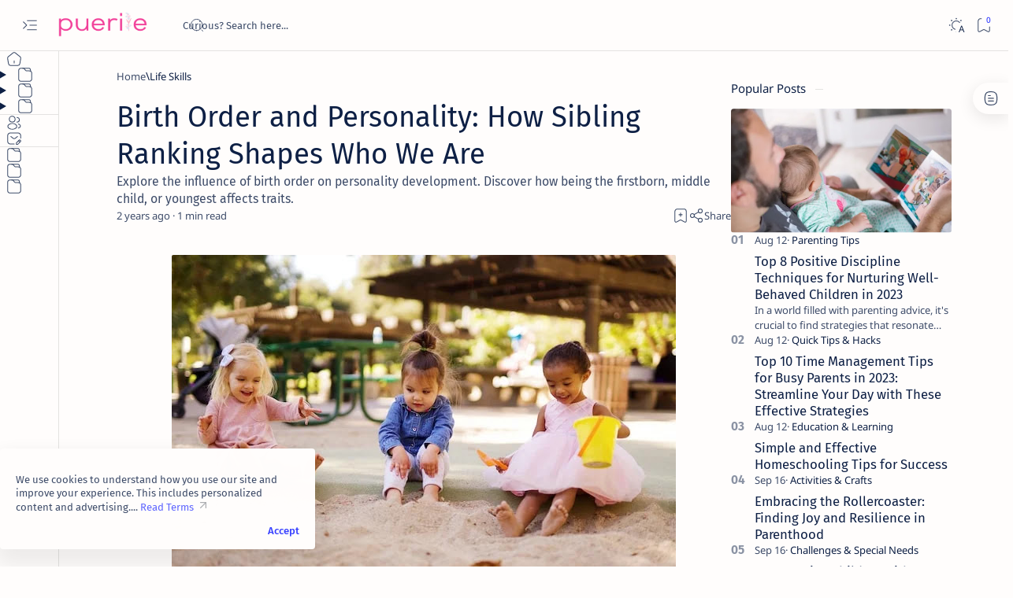

--- FILE ---
content_type: text/javascript; charset=UTF-8
request_url: https://www.puerile.org/feeds/posts/summary/-/Life%20Skills?alt=json-in-script&orderby=updated&start-index=17&max-results=6&callback=do_related_post_1769685974271
body_size: 4208
content:
// API callback
do_related_post_1769685974271({"version":"1.0","encoding":"UTF-8","feed":{"xmlns":"http://www.w3.org/2005/Atom","xmlns$openSearch":"http://a9.com/-/spec/opensearchrss/1.0/","xmlns$blogger":"http://schemas.google.com/blogger/2008","xmlns$georss":"http://www.georss.org/georss","xmlns$gd":"http://schemas.google.com/g/2005","xmlns$thr":"http://purl.org/syndication/thread/1.0","id":{"$t":"tag:blogger.com,1999:blog-7193192754333487189"},"updated":{"$t":"2024-12-18T19:27:11.355-08:00"},"category":[{"term":"Parenting Tips"},{"term":"Relationships \u0026 Family"},{"term":"Quick Tips \u0026 Hacks"},{"term":"Life Skills"},{"term":"Toddlers"},{"term":"Self-Care for Parents"},{"term":"Activities \u0026 Crafts"},{"term":"Challenges \u0026 Special Needs"},{"term":"Elderly Care"},{"term":"Emotional Well-being"},{"term":"Health \u0026 Safety"},{"term":"Learning Resources"},{"term":"Education \u0026 Learning"},{"term":"Personal Stories"},{"term":"Birthday"},{"term":"DIY Projects"},{"term":"Seasonal Insights \u0026 Holiday Hacks"},{"term":"Baby Names"},{"term":"Pregnancy"},{"term":"Homeschooling"},{"term":"Technology"},{"term":"Sponsored"}],"title":{"type":"text","$t":"Puerile - Navigating Beginnings"},"subtitle":{"type":"html","$t":"Parenting tips, child development insights, health advice, and family activities. Join our supportive community now! \n\nParenting blog, expert tips, child development insights, health advice, family activities, raising happy kids, confident children. "},"link":[{"rel":"http://schemas.google.com/g/2005#feed","type":"application/atom+xml","href":"https:\/\/www.puerile.org\/feeds\/posts\/summary"},{"rel":"self","type":"application/atom+xml","href":"https:\/\/www.blogger.com\/feeds\/7193192754333487189\/posts\/summary\/-\/Life+Skills?alt=json-in-script\u0026start-index=17\u0026max-results=6\u0026orderby=updated"},{"rel":"alternate","type":"text/html","href":"https:\/\/www.puerile.org\/search\/label\/Life%20Skills"},{"rel":"hub","href":"http://pubsubhubbub.appspot.com/"},{"rel":"previous","type":"application/atom+xml","href":"https:\/\/www.blogger.com\/feeds\/7193192754333487189\/posts\/summary\/-\/Life+Skills\/-\/Life+Skills?alt=json-in-script\u0026start-index=11\u0026max-results=6\u0026orderby=updated"},{"rel":"next","type":"application/atom+xml","href":"https:\/\/www.blogger.com\/feeds\/7193192754333487189\/posts\/summary\/-\/Life+Skills\/-\/Life+Skills?alt=json-in-script\u0026start-index=23\u0026max-results=6\u0026orderby=updated"}],"author":[{"name":{"$t":"Guest"},"uri":{"$t":"http:\/\/www.blogger.com\/profile\/02719753860784957272"},"email":{"$t":"noreply@blogger.com"},"gd$image":{"rel":"http://schemas.google.com/g/2005#thumbnail","width":"32","height":"32","src":"\/\/blogger.googleusercontent.com\/img\/b\/R29vZ2xl\/AVvXsEg0HFbMqU4NUQw5xxwbyhCmH4xo6ayYPR5GzlDeqQwFgREYbXp65Bg_vxa1cVayVGLBxc3alueSsDCSOkeHPFEVgtXlsLD6TINcH2I0WyTVluodzgd4fMZoWX8CegK2Nfg\/s220\/550w_soaps_silhouettesm2.jpg"}}],"generator":{"version":"7.00","uri":"http://www.blogger.com","$t":"Blogger"},"openSearch$totalResults":{"$t":"30"},"openSearch$startIndex":{"$t":"17"},"openSearch$itemsPerPage":{"$t":"6"},"entry":[{"id":{"$t":"tag:blogger.com,1999:blog-7193192754333487189.post-6260007882306101625"},"published":{"$t":"2023-09-09T06:32:00.003-07:00"},"updated":{"$t":"2023-09-09T06:32:37.829-07:00"},"category":[{"scheme":"http://www.blogger.com/atom/ns#","term":"Elderly Care"},{"scheme":"http://www.blogger.com/atom/ns#","term":"Learning Resources"},{"scheme":"http://www.blogger.com/atom/ns#","term":"Life Skills"},{"scheme":"http://www.blogger.com/atom/ns#","term":"Relationships \u0026 Family"}],"title":{"type":"text","$t":"A Grandparent's Wisdom: Nurturing Hearts and Minds"},"summary":{"type":"text","$t":"    \u0026nbsp;Hey there, dear readers! Today, let's embark on a heartfelt journey into the treasure trove of wisdom that grandparents hold. 🌟 They're not just our family's historians but also our life mentors. So, let's dive into the invaluable life lessons they share, lessons that shape us in more ways than we can imagine.\n\n    Lesson 1: The Art of Patience 🕰️\n\n    One of the first things we learn"},"link":[{"rel":"replies","type":"application/atom+xml","href":"https:\/\/www.puerile.org\/feeds\/6260007882306101625\/comments\/default","title":"Post Comments"},{"rel":"replies","type":"text/html","href":"https:\/\/www.puerile.org\/2023\/09\/a-grandparents-wisdom-nurturing-hearts.html#comment-form","title":"0 Comments"},{"rel":"edit","type":"application/atom+xml","href":"https:\/\/www.blogger.com\/feeds\/7193192754333487189\/posts\/default\/6260007882306101625"},{"rel":"self","type":"application/atom+xml","href":"https:\/\/www.blogger.com\/feeds\/7193192754333487189\/posts\/default\/6260007882306101625"},{"rel":"alternate","type":"text/html","href":"https:\/\/www.puerile.org\/2023\/09\/a-grandparents-wisdom-nurturing-hearts.html","title":"A Grandparent's Wisdom: Nurturing Hearts and Minds"}],"author":[{"name":{"$t":"Guest"},"uri":{"$t":"http:\/\/www.blogger.com\/profile\/02719753860784957272"},"email":{"$t":"noreply@blogger.com"},"gd$image":{"rel":"http://schemas.google.com/g/2005#thumbnail","width":"32","height":"32","src":"\/\/blogger.googleusercontent.com\/img\/b\/R29vZ2xl\/AVvXsEg0HFbMqU4NUQw5xxwbyhCmH4xo6ayYPR5GzlDeqQwFgREYbXp65Bg_vxa1cVayVGLBxc3alueSsDCSOkeHPFEVgtXlsLD6TINcH2I0WyTVluodzgd4fMZoWX8CegK2Nfg\/s220\/550w_soaps_silhouettesm2.jpg"}}],"media$thumbnail":{"xmlns$media":"http://search.yahoo.com/mrss/","url":"https:\/\/blogger.googleusercontent.com\/img\/b\/R29vZ2xl\/AVvXsEhs2dknJ66bElVstcztH4TDT-g8sEqQPER11Qvcz1XAKMNDkr172w5bxKEJAaOF3lPts11Wyd6qM3RqARNn0xpHW37RsCfSIqsNfN4UBet1Z8-m5enDPqDyBKqSuu_gzXGuAkt6qUDgdnAW1hIbVhNRH95AZpRjDWWZLfymTBZ245w7xRYPSrhpRXqaf_1O\/s72-w640-h360-c\/unsplash_com-download%20(20).webp","height":"72","width":"72"},"thr$total":{"$t":"0"}},{"id":{"$t":"tag:blogger.com,1999:blog-7193192754333487189.post-3808821633387479701"},"published":{"$t":"2023-09-09T04:16:00.006-07:00"},"updated":{"$t":"2023-09-09T04:16:55.642-07:00"},"category":[{"scheme":"http://www.blogger.com/atom/ns#","term":"Challenges \u0026 Special Needs"},{"scheme":"http://www.blogger.com/atom/ns#","term":"Elderly Care"},{"scheme":"http://www.blogger.com/atom/ns#","term":"Life Skills"},{"scheme":"http://www.blogger.com/atom/ns#","term":"Relationships \u0026 Family"}],"title":{"type":"text","$t":"Juggling Generations: Life in the Sandwich Generation"},"summary":{"type":"text","$t":"   Hello, dear readers! Today, we're going to talk about a term that resonates with many of us: the \"Sandwich Generation.\" If you're not familiar with it, don't worry; we'll break it down and explore how to cope with the beautiful chaos that comes with it.\n\n    What is the Sandwich Generation?\n    Imagine this: you're in the middle of a delicious sandwich, but instead of layers of tasty "},"link":[{"rel":"replies","type":"application/atom+xml","href":"https:\/\/www.puerile.org\/feeds\/3808821633387479701\/comments\/default","title":"Post Comments"},{"rel":"replies","type":"text/html","href":"https:\/\/www.puerile.org\/2023\/09\/juggling-generations-life-in-sandwich.html#comment-form","title":"0 Comments"},{"rel":"edit","type":"application/atom+xml","href":"https:\/\/www.blogger.com\/feeds\/7193192754333487189\/posts\/default\/3808821633387479701"},{"rel":"self","type":"application/atom+xml","href":"https:\/\/www.blogger.com\/feeds\/7193192754333487189\/posts\/default\/3808821633387479701"},{"rel":"alternate","type":"text/html","href":"https:\/\/www.puerile.org\/2023\/09\/juggling-generations-life-in-sandwich.html","title":"Juggling Generations: Life in the Sandwich Generation"}],"author":[{"name":{"$t":"Guest"},"uri":{"$t":"http:\/\/www.blogger.com\/profile\/02719753860784957272"},"email":{"$t":"noreply@blogger.com"},"gd$image":{"rel":"http://schemas.google.com/g/2005#thumbnail","width":"32","height":"32","src":"\/\/blogger.googleusercontent.com\/img\/b\/R29vZ2xl\/AVvXsEg0HFbMqU4NUQw5xxwbyhCmH4xo6ayYPR5GzlDeqQwFgREYbXp65Bg_vxa1cVayVGLBxc3alueSsDCSOkeHPFEVgtXlsLD6TINcH2I0WyTVluodzgd4fMZoWX8CegK2Nfg\/s220\/550w_soaps_silhouettesm2.jpg"}}],"media$thumbnail":{"xmlns$media":"http://search.yahoo.com/mrss/","url":"https:\/\/blogger.googleusercontent.com\/img\/b\/R29vZ2xl\/AVvXsEjnpYxUfpEsB0U1HlZJCKQF_m5XcXfUuJHe-yCPmYgqudzelXmuRWQQtrtWd6hK-mgCYimpAAph7Xg9RKt2YM3jPkPtl7Y3zGaG65deNILOIlGuBaUb2-l-k8QYenlvtctsBkpwETRovKZ81y82PZefB-2mBEqioWnbiPe-WgVYLITqq0ja4rTPspAAw2aL\/s72-w640-h426-c\/unsplash_com-download%20(13).webp","height":"72","width":"72"},"thr$total":{"$t":"0"}},{"id":{"$t":"tag:blogger.com,1999:blog-7193192754333487189.post-3906514030702775940"},"published":{"$t":"2023-09-09T03:48:00.003-07:00"},"updated":{"$t":"2023-09-09T03:48:22.553-07:00"},"category":[{"scheme":"http://www.blogger.com/atom/ns#","term":"Life Skills"},{"scheme":"http://www.blogger.com/atom/ns#","term":"Parenting Tips"},{"scheme":"http://www.blogger.com/atom/ns#","term":"Toddlers"}],"title":{"type":"text","$t":"Big Brother or Sister in Training: Preparing Siblings for the New Baby"},"summary":{"type":"text","$t":"        Hey there, lovely readers! Today, we're diving into a heartwarming topic that's close to my heart - preparing your older children for the arrival of a new baby sibling. It's a journey filled with love, emotions, and lots of fun. Let's get started! 🤗\n\n        1. Start Early - The First Step in the Adventure\n        The journey of preparing siblings for a new baby begins long before the "},"link":[{"rel":"replies","type":"application/atom+xml","href":"https:\/\/www.puerile.org\/feeds\/3906514030702775940\/comments\/default","title":"Post Comments"},{"rel":"replies","type":"text/html","href":"https:\/\/www.puerile.org\/2023\/09\/big-brother-or-sister-in-training.html#comment-form","title":"0 Comments"},{"rel":"edit","type":"application/atom+xml","href":"https:\/\/www.blogger.com\/feeds\/7193192754333487189\/posts\/default\/3906514030702775940"},{"rel":"self","type":"application/atom+xml","href":"https:\/\/www.blogger.com\/feeds\/7193192754333487189\/posts\/default\/3906514030702775940"},{"rel":"alternate","type":"text/html","href":"https:\/\/www.puerile.org\/2023\/09\/big-brother-or-sister-in-training.html","title":"Big Brother or Sister in Training: Preparing Siblings for the New Baby"}],"author":[{"name":{"$t":"Guest"},"uri":{"$t":"http:\/\/www.blogger.com\/profile\/02719753860784957272"},"email":{"$t":"noreply@blogger.com"},"gd$image":{"rel":"http://schemas.google.com/g/2005#thumbnail","width":"32","height":"32","src":"\/\/blogger.googleusercontent.com\/img\/b\/R29vZ2xl\/AVvXsEg0HFbMqU4NUQw5xxwbyhCmH4xo6ayYPR5GzlDeqQwFgREYbXp65Bg_vxa1cVayVGLBxc3alueSsDCSOkeHPFEVgtXlsLD6TINcH2I0WyTVluodzgd4fMZoWX8CegK2Nfg\/s220\/550w_soaps_silhouettesm2.jpg"}}],"media$thumbnail":{"xmlns$media":"http://search.yahoo.com/mrss/","url":"https:\/\/blogger.googleusercontent.com\/img\/b\/R29vZ2xl\/AVvXsEhePhAX5YtpPqoQ5599pzTybqjQpGL9rjIXQ-9MQyNaCCnTTBb2zh5Ce4gz63u_FpKSfoHmueTu2i0d8QQh-K6yj2ot2xEyLkI0tsDP4pAnnl5RlfQDRnOOnYRR0zgO8ti_QlOJOaOdvAbX_WsMFjzTDN68fc-wt9kaC3FcbI6x2tAQ2_2r1UrIPzu3XMg4\/s72-w640-h428-c\/unsplash_com-download%20(6).webp","height":"72","width":"72"},"thr$total":{"$t":"0"}},{"id":{"$t":"tag:blogger.com,1999:blog-7193192754333487189.post-3312843357913310504"},"published":{"$t":"2023-09-01T22:54:00.002-07:00"},"updated":{"$t":"2023-09-01T22:54:14.687-07:00"},"category":[{"scheme":"http://www.blogger.com/atom/ns#","term":"Challenges \u0026 Special Needs"},{"scheme":"http://www.blogger.com/atom/ns#","term":"Life Skills"},{"scheme":"http://www.blogger.com/atom/ns#","term":"Parenting Tips"},{"scheme":"http://www.blogger.com/atom/ns#","term":"Quick Tips \u0026 Hacks"}],"title":{"type":"text","$t":"Dealing with Aggressive Behavior in Kids: Practical Tips for Parents"},"summary":{"type":"text","$t":"    Hello there, fellow parents! Today, let's dive into a topic that many of us face at some point in our parenting journey - handling aggressive behavior in our children. It can be tough, but remember, we're in this together!\n\n    1. Stay Calm and Patient\n    When faced with your child's aggression, the first step is to remain calm and patient. Take a deep breath. Remember, your child is "},"link":[{"rel":"replies","type":"application/atom+xml","href":"https:\/\/www.puerile.org\/feeds\/3312843357913310504\/comments\/default","title":"Post Comments"},{"rel":"replies","type":"text/html","href":"https:\/\/www.puerile.org\/2023\/09\/dealing-with-aggressive-behavior-in.html#comment-form","title":"0 Comments"},{"rel":"edit","type":"application/atom+xml","href":"https:\/\/www.blogger.com\/feeds\/7193192754333487189\/posts\/default\/3312843357913310504"},{"rel":"self","type":"application/atom+xml","href":"https:\/\/www.blogger.com\/feeds\/7193192754333487189\/posts\/default\/3312843357913310504"},{"rel":"alternate","type":"text/html","href":"https:\/\/www.puerile.org\/2023\/09\/dealing-with-aggressive-behavior-in.html","title":"Dealing with Aggressive Behavior in Kids: Practical Tips for Parents"}],"author":[{"name":{"$t":"Guest"},"uri":{"$t":"http:\/\/www.blogger.com\/profile\/02719753860784957272"},"email":{"$t":"noreply@blogger.com"},"gd$image":{"rel":"http://schemas.google.com/g/2005#thumbnail","width":"32","height":"32","src":"\/\/blogger.googleusercontent.com\/img\/b\/R29vZ2xl\/AVvXsEg0HFbMqU4NUQw5xxwbyhCmH4xo6ayYPR5GzlDeqQwFgREYbXp65Bg_vxa1cVayVGLBxc3alueSsDCSOkeHPFEVgtXlsLD6TINcH2I0WyTVluodzgd4fMZoWX8CegK2Nfg\/s220\/550w_soaps_silhouettesm2.jpg"}}],"media$thumbnail":{"xmlns$media":"http://search.yahoo.com/mrss/","url":"https:\/\/blogger.googleusercontent.com\/img\/b\/R29vZ2xl\/AVvXsEgUHOuTJdHFjiS5Hus1JWX4qdNboYXi92GcupmD19iRyNZxturQPSDqeujVVcvcqK2xPvEKTn6rHfbPYBij7P8vavHBYAJ6KvatTcNweXdFuL-3d4E3RWwqqJoyI24FXNTD2HK8CFmCi48i_MItJRJsoEF90h4bvYE6htG0oVT_wRKdaWswv_VtJ7hNwpp1\/s72-w640-h428-c\/unsplash_com-download%20(11).webp","height":"72","width":"72"},"thr$total":{"$t":"0"}},{"id":{"$t":"tag:blogger.com,1999:blog-7193192754333487189.post-3196078577619550652"},"published":{"$t":"2023-09-01T21:45:00.002-07:00"},"updated":{"$t":"2023-09-01T21:45:36.061-07:00"},"category":[{"scheme":"http://www.blogger.com/atom/ns#","term":"Life Skills"},{"scheme":"http://www.blogger.com/atom/ns#","term":"Parenting Tips"},{"scheme":"http://www.blogger.com/atom/ns#","term":"Relationships \u0026 Family"}],"title":{"type":"text","$t":"The Precious Support of Extended Family in Raising Kids"},"summary":{"type":"text","$t":"    As parents, we all know that raising children is a beautiful yet challenging journey. Along this path, the role of extended family, the grandparents, uncles, aunts, and cousins, becomes a valuable asset. In our Indian culture, the extended family plays an integral role in the growth and development of our children.\n\n    1. A Loving Support System\n\n    One of the most significant advantages of"},"link":[{"rel":"replies","type":"application/atom+xml","href":"https:\/\/www.puerile.org\/feeds\/3196078577619550652\/comments\/default","title":"Post Comments"},{"rel":"replies","type":"text/html","href":"https:\/\/www.puerile.org\/2023\/09\/the-precious-support-of-extended-family.html#comment-form","title":"0 Comments"},{"rel":"edit","type":"application/atom+xml","href":"https:\/\/www.blogger.com\/feeds\/7193192754333487189\/posts\/default\/3196078577619550652"},{"rel":"self","type":"application/atom+xml","href":"https:\/\/www.blogger.com\/feeds\/7193192754333487189\/posts\/default\/3196078577619550652"},{"rel":"alternate","type":"text/html","href":"https:\/\/www.puerile.org\/2023\/09\/the-precious-support-of-extended-family.html","title":"The Precious Support of Extended Family in Raising Kids"}],"author":[{"name":{"$t":"Guest"},"uri":{"$t":"http:\/\/www.blogger.com\/profile\/02719753860784957272"},"email":{"$t":"noreply@blogger.com"},"gd$image":{"rel":"http://schemas.google.com/g/2005#thumbnail","width":"32","height":"32","src":"\/\/blogger.googleusercontent.com\/img\/b\/R29vZ2xl\/AVvXsEg0HFbMqU4NUQw5xxwbyhCmH4xo6ayYPR5GzlDeqQwFgREYbXp65Bg_vxa1cVayVGLBxc3alueSsDCSOkeHPFEVgtXlsLD6TINcH2I0WyTVluodzgd4fMZoWX8CegK2Nfg\/s220\/550w_soaps_silhouettesm2.jpg"}}],"media$thumbnail":{"xmlns$media":"http://search.yahoo.com/mrss/","url":"https:\/\/blogger.googleusercontent.com\/img\/b\/R29vZ2xl\/AVvXsEi6SUswrLHLz0zj-dpArWb8j6c6rLhceHRjYeRPfVxwqnTLO3a-ZY2aVNwc6me94kd_ftLyv1Zlf4kyhOugO_XaZfk9e67d4k8tVr3Ux2ZC42L2fWGrQqfLbvLftcU9j3toI67RNW1kD9zdaMvlmrVwnWD_GOeL2WOgz1WdI_YV5bIbNGd4TjrJk-AUbD3x\/s72-w640-h428-c\/unsplash_com-download%20(6).webp","height":"72","width":"72"},"thr$total":{"$t":"0"}},{"id":{"$t":"tag:blogger.com,1999:blog-7193192754333487189.post-8580344794868175208"},"published":{"$t":"2023-09-01T21:32:00.000-07:00"},"updated":{"$t":"2023-09-01T21:32:01.394-07:00"},"category":[{"scheme":"http://www.blogger.com/atom/ns#","term":"Life Skills"},{"scheme":"http://www.blogger.com/atom/ns#","term":"Parenting Tips"},{"scheme":"http://www.blogger.com/atom/ns#","term":"Relationships \u0026 Family"}],"title":{"type":"text","$t":"Birth Order and Personality: How Sibling Ranking Shapes Who We Are"},"summary":{"type":"text","$t":"    When it comes to understanding the impact of birth order on personality development, it's like exploring the unique journey of each child in a family. Let's break it down:\n\n    Firstborns:\n    These are typically the responsible, ambitious, and reliable ones. They often take on a leadership role in the family and are used to having all the attention until the next sibling arrives. This can "},"link":[{"rel":"replies","type":"application/atom+xml","href":"https:\/\/www.puerile.org\/feeds\/8580344794868175208\/comments\/default","title":"Post Comments"},{"rel":"replies","type":"text/html","href":"https:\/\/www.puerile.org\/2023\/09\/birth-order-and-personality-how-sibling.html#comment-form","title":"0 Comments"},{"rel":"edit","type":"application/atom+xml","href":"https:\/\/www.blogger.com\/feeds\/7193192754333487189\/posts\/default\/8580344794868175208"},{"rel":"self","type":"application/atom+xml","href":"https:\/\/www.blogger.com\/feeds\/7193192754333487189\/posts\/default\/8580344794868175208"},{"rel":"alternate","type":"text/html","href":"https:\/\/www.puerile.org\/2023\/09\/birth-order-and-personality-how-sibling.html","title":"Birth Order and Personality: How Sibling Ranking Shapes Who We Are"}],"author":[{"name":{"$t":"Guest"},"uri":{"$t":"http:\/\/www.blogger.com\/profile\/02719753860784957272"},"email":{"$t":"noreply@blogger.com"},"gd$image":{"rel":"http://schemas.google.com/g/2005#thumbnail","width":"32","height":"32","src":"\/\/blogger.googleusercontent.com\/img\/b\/R29vZ2xl\/AVvXsEg0HFbMqU4NUQw5xxwbyhCmH4xo6ayYPR5GzlDeqQwFgREYbXp65Bg_vxa1cVayVGLBxc3alueSsDCSOkeHPFEVgtXlsLD6TINcH2I0WyTVluodzgd4fMZoWX8CegK2Nfg\/s220\/550w_soaps_silhouettesm2.jpg"}}],"media$thumbnail":{"xmlns$media":"http://search.yahoo.com/mrss/","url":"https:\/\/blogger.googleusercontent.com\/img\/b\/R29vZ2xl\/AVvXsEiv31QNlUhfKHlKU7Dda3Clc-XLQ_1zmYmEhq2WjFL90KK4f1egBZprXsL-kypOEAIL890c3Zwi0TL-ENivVTfwx1Vb6jT2EyU2PNu-nZlDh1N7MmVn_uxZbNCSrBuk5OZHycg4RUnpCnsBvKQtWz_99t4FVaIo7Lv7v_lTV4tBR3jwmp-0pWGpKVeHeRgp\/s72-w640-h426-c\/unsplash_com-download%20(3).webp","height":"72","width":"72"},"thr$total":{"$t":"0"}}]}});

--- FILE ---
content_type: text/javascript; charset=UTF-8
request_url: https://www.puerile.org/feeds/posts/summary?alt=json-in-script&orderby=updated&max-results=0&callback=do_related_post_start_1769685974271
body_size: 994
content:
// API callback
do_related_post_start_1769685974271({"version":"1.0","encoding":"UTF-8","feed":{"xmlns":"http://www.w3.org/2005/Atom","xmlns$openSearch":"http://a9.com/-/spec/opensearchrss/1.0/","xmlns$blogger":"http://schemas.google.com/blogger/2008","xmlns$georss":"http://www.georss.org/georss","xmlns$gd":"http://schemas.google.com/g/2005","xmlns$thr":"http://purl.org/syndication/thread/1.0","id":{"$t":"tag:blogger.com,1999:blog-7193192754333487189"},"updated":{"$t":"2024-12-18T19:27:11.355-08:00"},"category":[{"term":"Parenting Tips"},{"term":"Relationships \u0026 Family"},{"term":"Quick Tips \u0026 Hacks"},{"term":"Life Skills"},{"term":"Toddlers"},{"term":"Self-Care for Parents"},{"term":"Activities \u0026 Crafts"},{"term":"Challenges \u0026 Special Needs"},{"term":"Elderly Care"},{"term":"Emotional Well-being"},{"term":"Health \u0026 Safety"},{"term":"Learning Resources"},{"term":"Education \u0026 Learning"},{"term":"Personal Stories"},{"term":"Birthday"},{"term":"DIY Projects"},{"term":"Seasonal Insights \u0026 Holiday Hacks"},{"term":"Baby Names"},{"term":"Pregnancy"},{"term":"Homeschooling"},{"term":"Technology"},{"term":"Sponsored"}],"title":{"type":"text","$t":"Puerile - Navigating Beginnings"},"subtitle":{"type":"html","$t":"Parenting tips, child development insights, health advice, and family activities. Join our supportive community now! \n\nParenting blog, expert tips, child development insights, health advice, family activities, raising happy kids, confident children. "},"link":[{"rel":"http://schemas.google.com/g/2005#feed","type":"application/atom+xml","href":"https:\/\/www.puerile.org\/feeds\/posts\/summary"},{"rel":"self","type":"application/atom+xml","href":"https:\/\/www.blogger.com\/feeds\/7193192754333487189\/posts\/summary?alt=json-in-script\u0026max-results=0\u0026orderby=updated"},{"rel":"alternate","type":"text/html","href":"https:\/\/www.puerile.org\/"},{"rel":"hub","href":"http://pubsubhubbub.appspot.com/"}],"author":[{"name":{"$t":"Guest"},"uri":{"$t":"http:\/\/www.blogger.com\/profile\/02719753860784957272"},"email":{"$t":"noreply@blogger.com"},"gd$image":{"rel":"http://schemas.google.com/g/2005#thumbnail","width":"32","height":"32","src":"\/\/blogger.googleusercontent.com\/img\/b\/R29vZ2xl\/AVvXsEg0HFbMqU4NUQw5xxwbyhCmH4xo6ayYPR5GzlDeqQwFgREYbXp65Bg_vxa1cVayVGLBxc3alueSsDCSOkeHPFEVgtXlsLD6TINcH2I0WyTVluodzgd4fMZoWX8CegK2Nfg\/s220\/550w_soaps_silhouettesm2.jpg"}}],"generator":{"version":"7.00","uri":"http://www.blogger.com","$t":"Blogger"},"openSearch$totalResults":{"$t":"120"},"openSearch$startIndex":{"$t":"1"},"openSearch$itemsPerPage":{"$t":"0"}}});